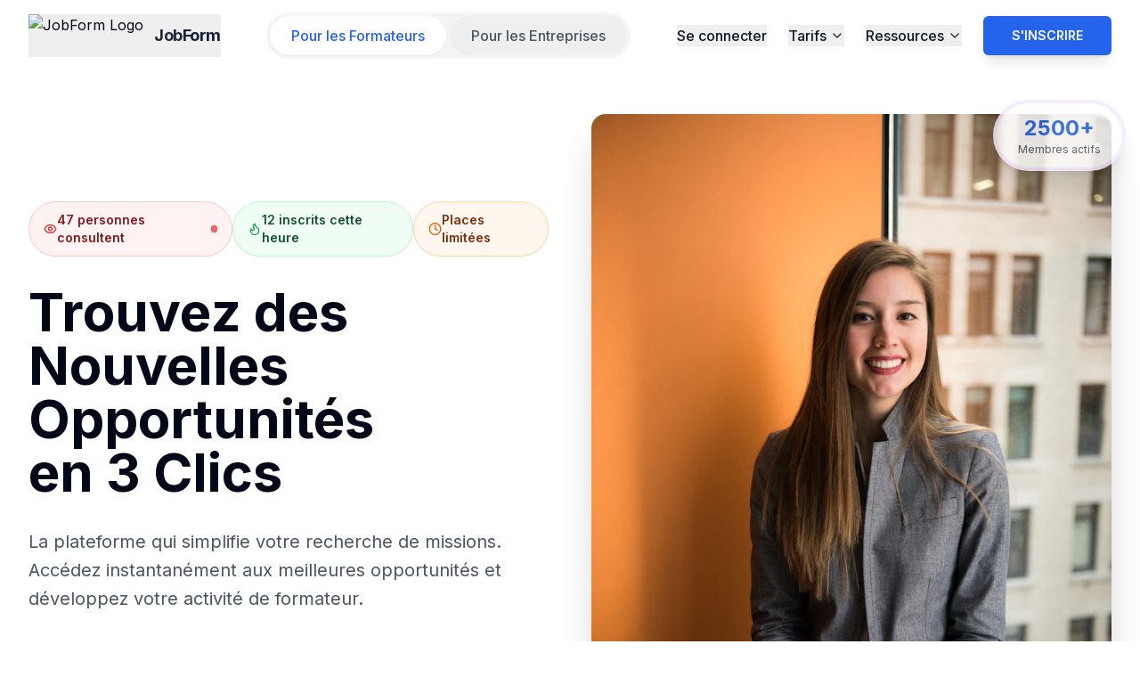

--- FILE ---
content_type: text/html; charset=utf-8
request_url: https://jobformateurs.com/-/information/
body_size: 3402
content:
<!DOCTYPE html>
<html lang="fr">
  <head>
    <meta charset="UTF-8" />
    <link rel="icon" href="https://www.dropbox.com/scl/fi/athggydk0yzf3l70kestg/Logo-Jobform-blanc.png?rlkey=j1d5hziaeo5iik8oir0u2g32w&st=qpkrkrf5&raw=1" type="image/png">
    <meta name="viewport" content="width=device-width, initial-scale=1.0" />
    
    <!-- SEO Meta Tags -->
    <title>JobFormateurs - La plateforme N°1 qui connecte formateurs et entreprises</title>
    <meta name="description" content="JobFormateurs facilite la mise en relation entre formateurs qualifiés et entreprises pour accélérer vos projets de formation. Trouvez des missions, développez votre réseau et boostez votre activité de formateur indépendant." />
    <meta name="keywords" content="formation professionnelle, formateur freelance, consultant formation, missions formation, plateforme formateurs, recrutement formateurs, expertise métier, développement compétences, formation entreprise, formateur indépendant, jobformateurs" />
    <meta name="author" content="JobFormateurs" />
    <meta name="robots" content="index, follow" />
    <meta name="language" content="fr" />
    <meta name="geo.region" content="FR" />
    <meta name="geo.placename" content="France" />
    <meta name="theme-color" content="#0f1f3d" />
    <meta name="application-name" content="JobFormateurs" />
    <meta name="mobile-web-app-capable" content="yes" />
    <meta name="apple-mobile-web-app-capable" content="yes" />
    <meta name="apple-mobile-web-app-status-bar-style" content="default" />
    <meta name="apple-mobile-web-app-title" content="JobFormateurs" />
    
    <!-- Canonical URL -->
    <link rel="canonical" href="https://jobform.fr" />
    
    <!-- Open Graph Meta Tags -->
    <meta property="og:title" content="JobFormateurs - Connectez-vous aux meilleures opportunités de formation" />
    <meta property="og:description" content="La plateforme N°1 pour les formateurs freelance et entreprises. Trouvez des missions qualifiées, développez votre réseau professionnel et accélérez votre croissance. Plus de 10 000 formateurs nous font confiance." />
    <meta property="og:type" content="website" />
    <meta property="og:url" content="https://app.jobformateurs.com" />
    <meta property="og:site_name" content="JobFormateurs" />
    <meta property="og:locale" content="fr_FR" />
    <meta property="og:image" content="/lovable-uploads/1c79b4b6-b4f4-49d6-a33b-7bdafd41b52d.png" />
    <meta property="og:image:width" content="1200" />
    <meta property="og:image:height" content="630" />
    <meta property="og:image:alt" content="JobFormateurs - La plateforme qui connecte formateurs et entreprises" />
    <meta property="og:image:type" content="image/png" />

    <!-- Twitter Card Meta Tags -->
    <meta name="twitter:card" content="summary_large_image" />
    <meta name="twitter:site" content="@jobformateurs" />
    <meta name="twitter:creator" content="@jobformateurs" />
    <meta name="twitter:title" content="JobFormateurs - Boostez votre activité de formateur" />
    <meta name="twitter:description" content="Rejoignez la communauté des formateurs professionnels. Missions qualifiées, outils de gestion et réseau d'experts vous attendent sur JobFormateurs." />
    <meta name="twitter:image" content="/lovable-uploads/1c79b4b6-b4f4-49d6-a33b-7bdafd41b52d.png" />
    <meta name="twitter:image:alt" content="JobFormateurs - La plateforme des formateurs professionnels" />
    
    <!-- Maximise Tracking Script -->
    <script type="text/javascript">
    (function (w, d, s, u, wid, id, tid, dm) {
        w.mxq = w.mxq || [];
        w.mxq.push({ wid: wid, id: id, tid: tid, dm: dm });
        var js, fjs = d.getElementsByTagName(s)[0];
        js = d.createElement(s);
        js.async = true;
        js.src = u + "?t=" + new Date().getTime();
        fjs.parentNode.insertBefore(js, fjs);
    })(window, document, "script", "https://maximise.nyc3.cdn.digitaloceanspaces.com/pixel.min.js", "RMieIJj0M7RIDmr7", "u0h3Ebnemn7bokfdckBn", "671681d0c5a083d0c80330c0", ["app.joformateurs.com"]);
    </script>
    
    <!-- Schema.org JSON-LD -->
    <script type="application/ld+json">
    {
      "@context": "https://schema.org",
      "@type": "Organization",
      "name": "JobFormateurs",
      "alternateName": "JobForm",
      "description": "Plateforme leader de mise en relation entre formateurs qualifiés et entreprises pour accélérer les projets de formation professionnelle",
      "url": "https://app.jobformateurs.com",
      "logo": "/lovable-uploads/1c79b4b6-b4f4-49d6-a33b-7bdafd41b52d.png",
      "image": "/lovable-uploads/1c79b4b6-b4f4-49d6-a33b-7bdafd41b52d.png",
      "sameAs": [
        "https://www.linkedin.com/company/jobformateurs",
        "https://twitter.com/jobformateurs"
      ],
      "contactPoint": [
        {
          "@type": "ContactPoint",
          "contactType": "customer service",
          "availableLanguage": ["French"],
          "areaServed": "FR"
        },
        {
          "@type": "ContactPoint",
          "contactType": "sales",
          "availableLanguage": ["French"],
          "areaServed": "FR"
        }
      ],
      "areaServed": {
        "@type": "Country",
        "name": "France"
      },
      "serviceType": [
        "Formation professionnelle",
        "Mise en relation formateurs",
        "Gestion missions formation",
        "Plateforme collaborative"
      ],
      "industry": "Formation et développement professionnel",
      "foundingDate": "2024",
      "knowsAbout": [
        "Formation professionnelle",
        "Freelance formation",
        "Consultant formation",
        "Expertise métier",
        "Développement compétences"
      ],
      "offers": {
        "@type": "Service",
        "name": "Plateforme de mise en relation formateurs-entreprises",
        "description": "Service de connexion entre formateurs qualifiés et entreprises pour leurs besoins de formation",
        "serviceType": "Formation professionnelle",
        "areaServed": "FR"
      }
    }
    </script>
    
    <link rel="manifest" href="/manifest.json" />
    <link rel="apple-touch-icon" sizes="192x192" href="/icons/pwa-192.png">
    <link rel="apple-touch-icon" sizes="512x512" href="/icons/pwa-512.png">
    <script type="module" crossorigin src="/assets/index-BmTWCFes.js"></script>
    <link rel="stylesheet" crossorigin href="/assets/index-DfVt_Abh.css">
  <script defer src="https://jobformateurs.com/~flock.js" data-proxy-url="https://jobformateurs.com/~api/analytics"></script></head>

  <body>
    <div id="root"></div>
    <!-- IMPORTANT: DO NOT REMOVE THIS SCRIPT TAG OR THIS VERY COMMENT! -->
    
    
    <!-- Start of HubSpot Embed Code -->
    <!-- Temporarily disabled due to external service error (SyntaxError: Unexpected token '<') -->
    <!-- The HubSpot analytics script is returning HTML instead of JavaScript -->
    <!-- Uncomment when service is operational: -->
    <!-- <script type="text/javascript" id="hs-script-loader" async defer src="//js.hs-scripts.com/19966472.js"></script> -->
    <!-- End of HubSpot Embed Code -->
  </body>
</html>
